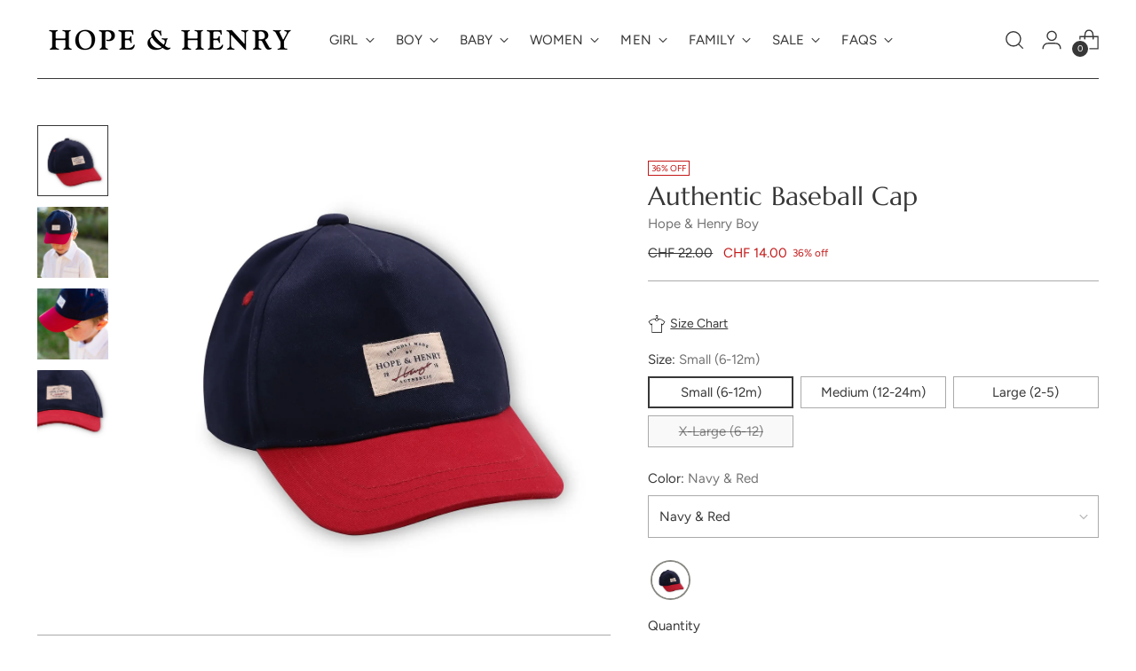

--- FILE ---
content_type: text/javascript; charset=utf-8
request_url: https://hopeandhenry.com/en-ch/products/20smb902a-authentic-baseball-cap.js
body_size: 972
content:
{"id":4974994227336,"title":"Authentic Baseball Cap","handle":"20smb902a-authentic-baseball-cap","description":"\u003cp\u003e \u003c\/p\u003e\n\u003cstyle type=\"text\/css\"\u003e\u003c!--\ntd {border: 1px solid #ccc;}br {mso-data-placement:same-cell;}\n--\u003e\u003c\/style\u003e\n\u003cp\u003eOur authentic baseball cap is the perfect topper to any outfit. Features a contrast bill, small logo label, and adjustable back slide closure.\u003c\/p\u003e\n\u003cp\u003e \u003c\/p\u003e\n\u003cul\u003e\n\u003cli\u003e\n\u003cspan\u003e100% Cotton, exclusive of trims. Garment made using conventional production methods.\u003c\/span\u003e\u003cspan\u003e \u003c\/span\u003e\u003ca href=\"https:\/\/hopeandhenry.com\/pages\/certifications\"\u003eLearn more about certifications here\u003c\/a\u003e\u003cspan\u003e.\u003c\/span\u003e\n\u003c\/li\u003e\n\u003cli\u003eFive-panel construction with embroidered eyelets.\u003c\/li\u003e\n\u003cli\u003eContrast bill and adjustable back slide closure. Small canvas logo label.\u003c\/li\u003e\n\u003c\/ul\u003e\n\u003cp\u003e \u003c\/p\u003e\n\u003cstyle type=\"text\/css\"\u003e\u003c!--\ntd {border: 1px solid #ccc;}br {mso-data-placement:same-cell;}\n--\u003e\u003c\/style\u003e\n\u003cstyle type=\"text\/css\"\u003e\u003c!--\ntd {border: 1px solid #ccc;}br {mso-data-placement:same-cell;}\n--\u003e\u003c\/style\u003e","published_at":"2023-04-27T17:40:41-06:00","created_at":"2020-05-14T14:21:39-06:00","vendor":"Hope \u0026 Henry Boy","type":"Accessories","tags":["4th of july","accessories","amazon","americana","back to school","back to school fall 24 collection","baseball","blue","boy","caps","fall","fall \u0026 holiday","full price","general assortment","hats","heritage homeroom","holiday","holiday 2024 carryover","spring","spring \u0026 summer","spring 2025 carryover","summer","summer 2020","valentine's day","wip inv 2024"],"price":1400,"price_min":1400,"price_max":1400,"available":true,"price_varies":false,"compare_at_price":2200,"compare_at_price_min":2200,"compare_at_price_max":2200,"compare_at_price_varies":false,"variants":[{"id":33933052182664,"title":"Small (6-12m) \/ Navy \u0026 Red","option1":"Small (6-12m)","option2":"Navy \u0026 Red","option3":null,"sku":"20SMB902ABlueBFS","requires_shipping":true,"taxable":true,"featured_image":null,"available":true,"name":"Authentic Baseball Cap - Small (6-12m) \/ Navy \u0026 Red","public_title":"Small (6-12m) \/ Navy \u0026 Red","options":["Small (6-12m)","Navy \u0026 Red"],"price":1400,"weight":68,"compare_at_price":2200,"inventory_management":"shopify","barcode":"196117005509","requires_selling_plan":false,"selling_plan_allocations":[]},{"id":33933052215432,"title":"Medium (12-24m) \/ Navy \u0026 Red","option1":"Medium (12-24m)","option2":"Navy \u0026 Red","option3":null,"sku":"20SMB902ABlueBGM","requires_shipping":true,"taxable":true,"featured_image":null,"available":true,"name":"Authentic Baseball Cap - Medium (12-24m) \/ Navy \u0026 Red","public_title":"Medium (12-24m) \/ Navy \u0026 Red","options":["Medium (12-24m)","Navy \u0026 Red"],"price":1400,"weight":68,"compare_at_price":2200,"inventory_management":"shopify","barcode":"196117005493","requires_selling_plan":false,"selling_plan_allocations":[]},{"id":33933052280968,"title":"Large (2-5) \/ Navy \u0026 Red","option1":"Large (2-5)","option2":"Navy \u0026 Red","option3":null,"sku":"20SMB902ABlueBHL","requires_shipping":true,"taxable":true,"featured_image":null,"available":true,"name":"Authentic Baseball Cap - Large (2-5) \/ Navy \u0026 Red","public_title":"Large (2-5) \/ Navy \u0026 Red","options":["Large (2-5)","Navy \u0026 Red"],"price":1400,"weight":68,"compare_at_price":2200,"inventory_management":"shopify","barcode":"196117005486","requires_selling_plan":false,"selling_plan_allocations":[]},{"id":33933052313736,"title":"X-Large (6-12) \/ Navy \u0026 Red","option1":"X-Large (6-12)","option2":"Navy \u0026 Red","option3":null,"sku":"20SMB902ABlueBIXL","requires_shipping":true,"taxable":true,"featured_image":null,"available":false,"name":"Authentic Baseball Cap - X-Large (6-12) \/ Navy \u0026 Red","public_title":"X-Large (6-12) \/ Navy \u0026 Red","options":["X-Large (6-12)","Navy \u0026 Red"],"price":1400,"weight":68,"compare_at_price":2200,"inventory_management":"shopify","barcode":"196117005516","requires_selling_plan":false,"selling_plan_allocations":[]}],"images":["\/\/cdn.shopify.com\/s\/files\/1\/2781\/6430\/products\/authentic-baseball-cap-accessories-hope-henry-boy.jpg?v=1747858389","\/\/cdn.shopify.com\/s\/files\/1\/2781\/6430\/products\/DSC02412a.jpg?v=1747858389","\/\/cdn.shopify.com\/s\/files\/1\/2781\/6430\/products\/DSC02407.jpg?v=1747858389","\/\/cdn.shopify.com\/s\/files\/1\/2781\/6430\/products\/authentic-baseball-cap-accessories-hope-henry-boy-2.jpg?v=1747858390"],"featured_image":"\/\/cdn.shopify.com\/s\/files\/1\/2781\/6430\/products\/authentic-baseball-cap-accessories-hope-henry-boy.jpg?v=1747858389","options":[{"name":"Size","position":1,"values":["Small (6-12m)","Medium (12-24m)","Large (2-5)","X-Large (6-12)"]},{"name":"Color","position":2,"values":["Navy \u0026 Red"]}],"url":"\/en-ch\/products\/20smb902a-authentic-baseball-cap","media":[{"alt":"Authentic Baseball Cap - Hope \u0026 Henry Boy","id":9982631772321,"position":1,"preview_image":{"aspect_ratio":1.0,"height":2000,"width":2000,"src":"https:\/\/cdn.shopify.com\/s\/files\/1\/2781\/6430\/products\/authentic-baseball-cap-accessories-hope-henry-boy.jpg?v=1747858389"},"aspect_ratio":1.0,"height":2000,"media_type":"image","src":"https:\/\/cdn.shopify.com\/s\/files\/1\/2781\/6430\/products\/authentic-baseball-cap-accessories-hope-henry-boy.jpg?v=1747858389","width":2000},{"alt":"Authentic Baseball Cap - Hope \u0026 Henry Boy","id":22621452239009,"position":2,"preview_image":{"aspect_ratio":1.0,"height":2000,"width":2000,"src":"https:\/\/cdn.shopify.com\/s\/files\/1\/2781\/6430\/products\/DSC02412a.jpg?v=1747858389"},"aspect_ratio":1.0,"height":2000,"media_type":"image","src":"https:\/\/cdn.shopify.com\/s\/files\/1\/2781\/6430\/products\/DSC02412a.jpg?v=1747858389","width":2000},{"alt":"Authentic Baseball Cap - Hope \u0026 Henry Boy","id":22621452206241,"position":3,"preview_image":{"aspect_ratio":1.0,"height":2000,"width":1999,"src":"https:\/\/cdn.shopify.com\/s\/files\/1\/2781\/6430\/products\/DSC02407.jpg?v=1747858389"},"aspect_ratio":1.0,"height":2000,"media_type":"image","src":"https:\/\/cdn.shopify.com\/s\/files\/1\/2781\/6430\/products\/DSC02407.jpg?v=1747858389","width":1999},{"alt":"Authentic Baseball Cap - Hope \u0026 Henry Boy","id":9982634262689,"position":4,"preview_image":{"aspect_ratio":1.0,"height":2000,"width":2000,"src":"https:\/\/cdn.shopify.com\/s\/files\/1\/2781\/6430\/products\/authentic-baseball-cap-accessories-hope-henry-boy-2.jpg?v=1747858390"},"aspect_ratio":1.0,"height":2000,"media_type":"image","src":"https:\/\/cdn.shopify.com\/s\/files\/1\/2781\/6430\/products\/authentic-baseball-cap-accessories-hope-henry-boy-2.jpg?v=1747858390","width":2000}],"requires_selling_plan":false,"selling_plan_groups":[]}